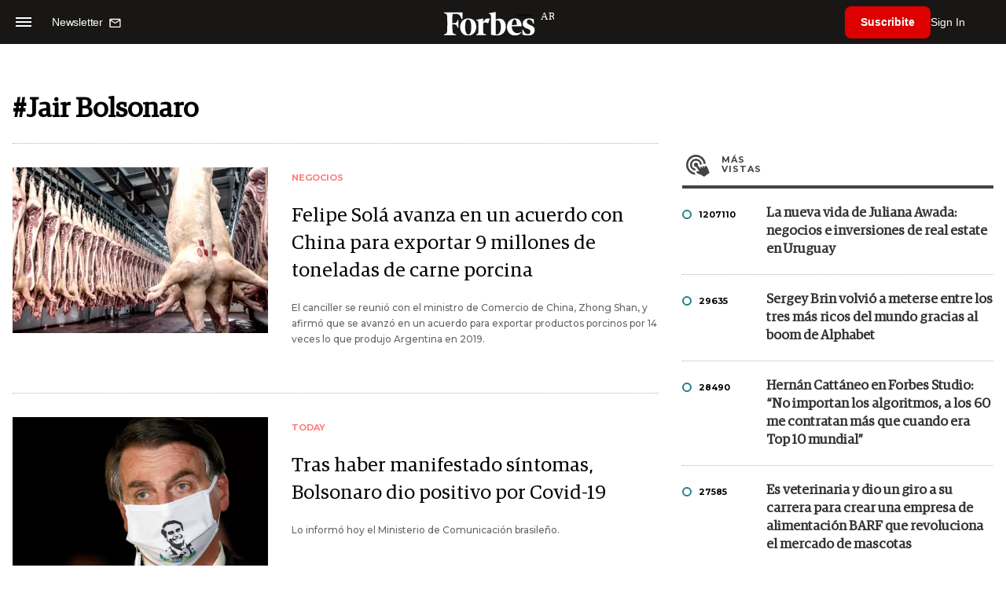

--- FILE ---
content_type: text/html; charset=UTF-8
request_url: https://www.forbesargentina.com/tags/jair-bolsonaro-t52?p=2
body_size: 11264
content:
<!DOCTYPE html>
<html lang="es">
<head>
	<title>Jair Bolsonaro - Forbes Argentina</title>
    <meta charset="UTF-8">
	<meta name="keywords" content="" />
	<meta name="description" content="Tag Jair Bolsonaro " />
            <meta name="theme-color" content="#000000">
    <meta name="msapplication-navbutton-color" content="#000000">
    <meta name="apple-mobile-web-app-status-bar-style" content="#000000"> 
          	  
	<meta name="author" content="Amura CMS">
    <meta name="generator" content="AmuraCMS powered by Amura" />
    <meta name="viewport" content="width=device-width, initial-scale=1">
    <link rel="dns-prefetch" href="//code.jquery.com" />
    <link rel="dns-prefetch" href="//fonts.googleapis.com" />
    <link rel="dns-prefetch" href="//cdnjs.cloudflare.com" />
    <link rel="preconnect" href="https://fonts.googleapis.com">
    <link rel="preconnect" href="https://fonts.gstatic.com" crossorigin>
        <link rel="dns-prefetch" href="//statics.forbesargentina.com/"/>
    <link rel="preconnect" href="https://statics.forbesargentina.com/"/>    
    <link rel="preload" as="style" href="https://fonts.googleapis.com/css?family=Montserrat:400,500,600,700&display=swap" onload="this.rel='stylesheet'" />
    <link rel="shortcut icon" href="https://statics.forbesargentina.com/forbes/img/global/favicon.ico?v1"/>
    <link rel="preload" as="font" href="https://statics.forbesargentina.com/forbes/webfonts/fa-solid-900.woff2" type="font/woff2" crossorigin="anonymous">
    <link rel="preload" as="font" href="https://statics.forbesargentina.com/forbes/webfonts/fa-brands-400.woff2" type="font/woff2" crossorigin="anonymous">
    <link rel="preload" as="font" href="https://statics.forbesargentina.com/forbes/webfonts/weater/weathericons-regular-webfont.woff2" type="font/woff2" crossorigin="anonymous">
    <link rel="preload" as="font" href="https://statics.forbesargentina.com/forbes/fonts/GuardianEgyp-Regular.woff2" type="font/woff2" crossorigin="anonymous">
    <link rel="preload" as="font" href="https://statics.forbesargentina.com/forbes/fonts/GuardianEgyp-Bold.woff2" type="font/woff2" crossorigin="anonymous">
    <link rel="preload" as="font" href="https://statics.forbesargentina.com/forbes/fonts/GuardianEgyp-Light.woff2" type="font/woff2" crossorigin="anonymous">
    
    <link rel="apple-touch-icon" sizes="57x57" href="https://statics.forbesargentina.com/forbes/img/global/app/forbes-app-icon_57x57.png">
    <link rel="apple-touch-icon" sizes="72x72" href="https://statics.forbesargentina.com/forbes/img/global/app/forbes-app-icon_72x72.png">
    <link rel="apple-touch-icon" sizes="114x114" href="https://statics.forbesargentina.com/forbes/img/global/app/forbes-app-icon_114x114.png">
    <link rel="apple-touch-icon" sizes="144x144" href="https://statics.forbesargentina.com/forbes/img/global/app/forbes-app-icon_144x144.png">
      
     
	
	<link type="text/css" rel="stylesheet" href="https://cdnjs.cloudflare.com/ajax/libs/font-awesome/6.4.2/css/all.min.css" />
<link type="text/css" rel="stylesheet" href="https://cdnjs.cloudflare.com/ajax/libs/Swiper/11.0.5/swiper-bundle.css" />
<link type="text/css" rel="stylesheet" href="https://statics.forbesargentina.com/forbes/css/forbes.css?v=1765646897" />
 
	<!-- JAVASCRIPT -->
	<!--[if lt IE 9]>
	    <script src="http://html5shim.googlecode.com/svn/trunk/html5.js"></script>
	<![endif]-->
        	        <script data-ad-client="ca-pub-9703931677337609" async src="https://pagead2.googlesyndication.com/pagead/js/adsbygoogle.js"></script>

		<!-- ANALYTICS -->
        <script async src="https://www.googletagmanager.com/gtag/js?id=UA-144374987-1"></script>
        <script>
          window.dataLayer = window.dataLayer || [];
          function gtag(){dataLayer.push(arguments);}
          gtag('js', new Date());

          gtag('config', 'UA-144374987-1');
        </script>

        <!-- Global site tag (gtag.js) - Google Analytics -->
        <script async src="https://www.googletagmanager.com/gtag/js?id=G-14JVX87HJ4"></script>
        <script>
          window.dataLayer = window.dataLayer || [];
          function gtag(){dataLayer.push(arguments);}
            gtag('js', new Date());
            gtag('config', 'G-14JVX87HJ4');
            gtag('event', 'page_view', {
                                amr_type: 'tag',
                amr_origin: 'html'                     
            });            
        </script>

        <!-- Global site tag (gtag.js) - Google Ads: 10905248763 -->
        <script async src="https://www.googletagmanager.com/gtag/js?id=AW-10905248763"></script>
        <script>
          window.dataLayer = window.dataLayer || [];
          function gtag(){dataLayer.push(arguments);}
          gtag('js', new Date());

          gtag('config', 'AW-10905248763');
        </script>

         
            <!-- Global site tag (gtag.js) - Google Analytics -->
            <script async src="https://www.googletagmanager.com/gtag/js?id=G-W1G2LN1KF3"></script>
            <script>
              window.dataLayer = window.dataLayer || [];
              function gtag(){dataLayer.push(arguments);}
              gtag('js', new Date());

              gtag('config', 'G-W1G2LN1KF3');
            </script>

            <!-- Facebook Pixel Code -->
            <script>
            !function(f,b,e,v,n,t,s)
            {if(f.fbq)return;n=f.fbq=function(){n.callMethod?
            n.callMethod.apply(n,arguments):n.queue.push(arguments)};
            if(!f._fbq)f._fbq=n;n.push=n;n.loaded=!0;n.version='2.0';
            n.queue=[];t=b.createElement(e);t.async=!0;
            t.src=v;s=b.getElementsByTagName(e)[0];
            s.parentNode.insertBefore(t,s)}(window, document,'script',
            'https://connect.facebook.net/en_US/fbevents.js');
            fbq('init', '565765784789096');
            fbq('track', 'PageView');
            </script>
            <noscript>
                <img height="1" width="1" style="display:none" src="https://www.facebook.com/tr?id=565765784789096&ev=PageView&noscript=1"/>
            </noscript>
            <!-- End Facebook Pixel Code -->
        
        <script type="text/javascript">
            (function(c,l,a,r,i,t,y){
                c[a]=c[a]||function(){(c[a].q=c[a].q||[]).push(arguments)};
                t=l.createElement(r);t.async=1;t.src="https://www.clarity.ms/tag/"+i;
                y=l.getElementsByTagName(r)[0];y.parentNode.insertBefore(t,y);
            })(window, document, "clarity", "script", "7agrnhzyxy");
        </script>

        <script defer src="https://cdn.unblockia.com/h.js"></script>

	                                                                 
                                                                            </head>

<body> 
    <main id="forbes" class="tags" data-root=https://www.forbesargentina.com/>
   <header class="am-top">
	<div class="tp">
                     <div class="first">
                <div class="hamb">
                    <div class="hamburger-inner">
                        <div class="bar bar1"></div>
                        <div class="bar bar2"></div>
                        <div class="bar bar3"></div>
                        <div class="bar bar4"></div>
                    </div>
                </div>
                <div class="nl">
                                        <a href="https://www.forbesargentina.com/newsletter">
                        <span class="txt">Newsletter</span>
                        <span class="icon">
                            <svg xmlns="http://www.w3.org/2000/svg" viewBox="0 0 15 15"><path fill-rule="evenodd" clip-rule="evenodd" d="M13.667 2c0-.733-.6-1.333-1.333-1.333H1.667C.934.667.334 1.267.334 2v8c0 .733.6 1.333 1.333 1.333h10.667c.733 0 1.333-.6 1.333-1.333V2zm-1.332 0L7 5.333 1.668 2h10.667zm0 8H1.668V3.333l5.333 3.334 5.334-3.334V10z"></path></svg>
                        </span>
                    </a>
                </div>
            </div>
        		<a href="https://www.forbesargentina.com/" class="logo" title="Forbes Argentina"><img src="https://statics.forbesargentina.com/forbes/img/global/forbes.svg" alt="Forbes Argentina" width="140" height="34"></a>
		<div class="access">
                            <div class="tools-user">
                    <a href="https://www.forbesargentina.com/suscribe" class="btn-susc" title="Suscribirse">Suscribite</a>
                    <a href="#" class="signin" id="signin" aria-label="login" onclick="LoginModal.open()">Sign In</a>	
                    <div class="user-panel" id="user-panel">
                        <span class="avatar" role="button" aria-label="User menu" data-test="Avatar">
                            <svg xmlns="http://www.w3.org/2000/svg" viewBox="0 0 20 20">
                                <circle fill-rule="evenodd" clip-rule="evenodd" cx="10" cy="10" r="8"></circle>
                                <path fill-rule="evenodd" clip-rule="evenodd" fill="#FFF" d="M10.4 15h-.3c-1.8 0-3.7-.1-3.7-1.1 0-2 1.6-3.6 3.6-3.6s3.6 1.6 3.6 3.6c0 .9-1.5 1-3.2 1.1zM10 5c1.3 0 2.3 1 2.3 2.3s-1 2.3-2.3 2.3-2.3-1-2.3-2.3S8.7 5 10 5z"></path>
                            </svg>
                        </span>
                        <div class="user-list">
                            <ul class="list">
                                <div class="title">
                                    <div><span>¡Hola!</span></div>
                                </div>
                                                                <a href="https://www.forbesargentina.com/profile" rel="noreferrer" target="_blank">Cuenta</a>
                                <button type="button" class="signout" id="logout">Cerrar sesión</button>
                            </ul>
                        </div>
                    </div>
                </div>
            			
		</div>	
	</div>
</header>
<div class="menu-am-desp">
    <div class="nav-content-am">
        <nav class="menu">
            <ul>
                                                            <li>
                                                            <a href="https://www.forbesargentina.com/especial/innovacion" title="Innovación"  >Innovación</a>
                                                                                
                                <span class="opensub"><i class="fa fa-chevron-right"></i></span>
                                <div class="submenu">
                                    <span class="bt-back"><span class="backsub"><i class="fa fa-chevron-left"></i></span>Innovación</span>
                                                                            <a href="https://www.forbesargentina.com/especial/innovacion" class="all-sub" title="Innovación"  >Ver todo Innovación</a>
                                                                        <ul>					
                                                                                    <li><a href="https://www.forbesargentina.com/innovacion/ia-big-data" title="AI &amp; Big Data"  >AI &amp; Big Data</a></li>
                                                                                    <li><a href="https://www.forbesargentina.com/innovacion/tecnologia" title="Tecnología"  >Tecnología</a></li>
                                                                                    <li><a href="https://www.forbesargentina.com/innovacion/ciberseguridad" title="Ciberseguridad"  >Ciberseguridad</a></li>
                                                                                    <li><a href="https://www.forbesargentina.com/innovacion/cio-network" title="CIO Network"  >CIO Network</a></li>
                                                                                    <li><a href="https://www.forbesargentina.com/innovacion/games" title="Games"  >Games</a></li>
                                                                                    <li><a href="https://www.forbesargentina.com/innovacion/healthcare" title="Healthcare"  >Healthcare</a></li>
                                                                                    <li><a href="https://www.forbesargentina.com/innovacion/ibm-ia-en-accion" title="IBM IA en acción by Forbes"  >IBM IA en acción by Forbes</a></li>
                                                                            </ul>
                                </div>
                                                    </li>
                                                                                <li>
                                                            <a href="https://www.forbesargentina.com/especial/liderazgo" title="Liderazgo"  >Liderazgo</a>
                                                                                
                                <span class="opensub"><i class="fa fa-chevron-right"></i></span>
                                <div class="submenu">
                                    <span class="bt-back"><span class="backsub"><i class="fa fa-chevron-left"></i></span>Liderazgo</span>
                                                                            <a href="https://www.forbesargentina.com/especial/liderazgo" class="all-sub" title="Liderazgo"  >Ver todo Liderazgo</a>
                                                                        <ul>					
                                                                                    <li><a href="https://www.forbesargentina.com/liderazgo/ceo-network" title="CEO Network"  >CEO Network</a></li>
                                                                                    <li><a href="https://www.forbesargentina.com/liderazgo/cfo-network" title="CFO Network"  >CFO Network</a></li>
                                                                                    <li><a href="https://www.forbesargentina.com/liderazgo/mujeres-power" title="Mujeres Power"  >Mujeres Power</a></li>
                                                                                    <li><a href="https://www.forbesargentina.com/liderazgo/chro-network" title="CHRO Network"  >CHRO Network</a></li>
                                                                                    <li><a href="https://www.forbesargentina.com/liderazgo/cmo-network" title="CMO Network"  >CMO Network</a></li>
                                                                                    <li><a href="https://www.forbesargentina.com/liderazgo/sostenibilidad" title="Sostenibilidad"  >Sostenibilidad</a></li>
                                                                                    <li><a href="https://www.forbesargentina.com/liderazgo/management" title="Management"  >Management</a></li>
                                                                            </ul>
                                </div>
                                                    </li>
                                                                                <li>
                                                            <a href="https://www.forbesargentina.com/especial/money" title="Money"  >Money</a>
                                                                                
                                <span class="opensub"><i class="fa fa-chevron-right"></i></span>
                                <div class="submenu">
                                    <span class="bt-back"><span class="backsub"><i class="fa fa-chevron-left"></i></span>Money</span>
                                                                            <a href="https://www.forbesargentina.com/especial/money" class="all-sub" title="Money"  >Ver todo Money</a>
                                                                        <ul>					
                                                                                    <li><a href="https://www.forbesargentina.com/money/banca-seguros" title="Banca y Seguros"  >Banca y Seguros</a></li>
                                                                                    <li><a href="https://www.forbesargentina.com/money/fintech" title="Fintech"  >Fintech</a></li>
                                                                                    <li><a href="https://www.forbesargentina.com/money/crypto" title="Crypto"  >Crypto</a></li>
                                                                                    <li><a href="https://www.forbesargentina.com/money/finanzas" title="Finanzas"  >Finanzas</a></li>
                                                                                    <li><a href="https://www.forbesargentina.com/money/wealth-management-tax" title="Wealth Management &amp; Tax"  >Wealth Management &amp; Tax</a></li>
                                                                            </ul>
                                </div>
                                                    </li>
                                                                                <li>
                                                            <a href="https://www.forbesargentina.com/especial/negocios" title="Negocios"  >Negocios</a>
                                                                                
                                <span class="opensub"><i class="fa fa-chevron-right"></i></span>
                                <div class="submenu">
                                    <span class="bt-back"><span class="backsub"><i class="fa fa-chevron-left"></i></span>Negocios</span>
                                                                            <a href="https://www.forbesargentina.com/especial/negocios" class="all-sub" title="Negocios"  >Ver todo Negocios</a>
                                                                        <ul>					
                                                                                    <li><a href="https://www.forbesargentina.com/negocios/energia" title="Energía"  >Energía</a></li>
                                                                                    <li><a href="https://www.forbesargentina.com/negocios/agro" title="Agro"  >Agro</a></li>
                                                                                    <li><a href="https://www.forbesargentina.com/negocios/industria" title="Industria"  >Industria</a></li>
                                                                                    <li><a href="https://www.forbesargentina.com/negocios/real-estate" title="Real Estate"  >Real Estate</a></li>
                                                                                    <li><a href="https://www.forbesargentina.com/negocios/emprendedores-u30" title="Emprendedores &amp; U30"  >Emprendedores &amp; U30</a></li>
                                                                                    <li><a href="https://www.forbesargentina.com/negocios/pymes-small-giants" title="Pymes &amp; Small Giants"  >Pymes &amp; Small Giants</a></li>
                                                                            </ul>
                                </div>
                                                    </li>
                                                                                <li>
                                                            <a href="https://www.forbesargentina.com/especial/lifestyle" title="Lifestyle"  >Lifestyle</a>
                                                                                
                                <span class="opensub"><i class="fa fa-chevron-right"></i></span>
                                <div class="submenu">
                                    <span class="bt-back"><span class="backsub"><i class="fa fa-chevron-left"></i></span>Lifestyle</span>
                                                                            <a href="https://www.forbesargentina.com/especial/lifestyle" class="all-sub" title="Lifestyle"  >Ver todo Lifestyle</a>
                                                                        <ul>					
                                                                                    <li><a href="https://www.forbesargentina.com/lifestyle/autos" title="Autos"  >Autos</a></li>
                                                                                    <li><a href="https://www.forbesargentina.com/lifestyle/travel" title="Travel"  >Travel</a></li>
                                                                                    <li><a href="https://www.forbesargentina.com/lifestyle/lujo" title="Lujo"  >Lujo</a></li>
                                                                                    <li><a href="https://www.forbesargentina.com/lifestyle/art-entertainment" title="Art &amp; Entertainment"  >Art &amp; Entertainment</a></li>
                                                                                    <li><a href="https://www.forbesargentina.com/lifestyle/food-drink" title="Food &amp; Drink"  >Food &amp; Drink</a></li>
                                                                                    <li><a href="https://www.forbesargentina.com/lifestyle/moda" title="Moda"  >Moda</a></li>
                                                                                    <li><a href="https://www.forbesargentina.com/lifestyle/barco-avion" title="Barco y Avión"  >Barco y Avión</a></li>
                                                                            </ul>
                                </div>
                                                    </li>
                                                                                <li>
                                                            <a href="https://www.forbesargentina.com/especial/rankings" title="Rankings"  >Rankings</a>
                                                                                </li>
                                                                                <li>
                                                            <a href="https://www.forbesargentina.com/especial/videos" title="Videos"  >Videos</a>
                                                                                </li>
                                                                                <li>
                                                            <a href="https://www.forbessummit.com.ar" title="Forbes Summit" target="_blank" rel="noopener">Forbes Summit</a>
                                                                                </li>
                                                                                <li>
                                                            <a href="https://www.forbesargentina.com/especial/today" title="Today"  >Today</a>
                                                                                </li>
                                     
                <li class="search-mobile">
                    <div class="box">
                        <form id="search" method="get" action="https://www.forbesargentina.com/search">
                            <input type="text" name="q" class="txt" placeholder="Buscar...">
                            <button type="submit" aria-label="search"><i class="fas fa-search"></i></button>
                        </form>
                    </div>
                </li>            
                <li class="redes">
                                            <a href="https://www.facebook.com/ForbesArgentina/" target="_blank" rel="noopener" aria-label="Facebook"><i class="fab fa-facebook-square"></i></a>
                     
                                            <a href="https://twitter.com/forbesargentina" target="_blank" rel="noopener" aria-label="Twitter"><i class="fa-brands fa-x-twitter"></i></a>
                                        
                                            <a href="https://www.instagram.com/forbesargentina/" target="_blank" rel="noopener" aria-label="Instagram"><i class="fab fa-instagram"></i></a>
                     
                                            <a href="https://www.youtube.com/channel/UC7-bB8X0-0vntXO1K3ZgNfg" target="_blank" rel="noopener" aria-label="Youtube"><i class="fab fa-youtube"></i></a>
                                         
                                            <a href="https://ar.linkedin.com/company/forbes-argentina" target="_blank" rel="noopener" aria-label="Linkedin"><i class="fab fa-linkedin"></i></a>
                     
                     
                                     
                </li>            
            </ul>
            <ol class="secundario">
                                                            <li><a href="https://www.forbesargentina.com/mediakit" title="MediaKit" >MediaKit</a></li>
                                                                                <li><a href="https://www.forbesargentina.com/newsletter" title="Newsletter" >Newsletter</a></li>
                                                                                <li><a href="https://www.forbesargentina.com/contacto" title="Contacto" >Contacto</a></li>
                                                                                <li><a href="https://www.forbesargentina.com/valores" title="Valores y estándares editoriales" >Valores y estándares editoriales</a></li>
                                                                                                                    <li><a href="https://www.forbesargentina.com/terminos-condiciones" title="Términos y condiciones" >Términos y condiciones</a></li>
                                                                                <li><a href="https://www.forbesargentina.com/politica-privacidad" title="Legales" >Legales</a></li>
                                                </ol>
        </nav>
        <p>&copy; 2026. Forbes Argentina. <br> Todos los derechos reservados.</p>
    </div>
</div>            

<div class="search-area">
	<div class="log"><img src="https://statics.forbesargentina.com/forbes/img/global/forbes.svg" alt="Forbes Argentina"></div>
	<div class="box">
        <form id="search" method="get" action="https://www.forbesargentina.com/search">
            <input type="text" name="q" class="txt" placeholder="Buscar...">
            <button type="submit" aria-label="search"><i class="fas fa-arrow-right"></i></button>
        </form>
	</div>
	<a href="#" class="close-search"><i class="far fa-times-circle"></i></a>
</div>
    <div class="contoy">
    
<div class="wrapper">
    <div class="terms">
        <h1>#Jair Bolsonaro</h1>		
        <div class="row">
            <div class="col-md-8" id="content-news">
                <section class="mod-list-categ">
                                                     
<section class="destacado-large">
  <div class="row">
        <div class="col-md-5">
      <figure>
        <a href="https://www.forbesargentina.com/negocios/felipe-sola-avanza-acuerdo-china-exportar-9-millones-toneladas-carne-porcina-n3337" title="Felipe Solá avanza en un acuerdo con China para exportar 9 millones de toneladas de carne porcina" class="wlz">
          <img data-src="https://statics.forbesargentina.com/2020/07/crop/5f04c654182d4__600x390.webp" alt="Felipe Solá avanza en un acuerdo con China para exportar 9 millones de toneladas de carne porcina" />
        </a>
      </figure>
    </div>
    <div class="col-md-7">
      <article>
        <span class="tag">Negocios</span>
        <h2 class="tit">
          <a href="https://www.forbesargentina.com/negocios/felipe-sola-avanza-acuerdo-china-exportar-9-millones-toneladas-carne-porcina-n3337" title="Felipe Solá avanza en un acuerdo con China para exportar 9 millones de toneladas de carne porcina">Felipe Solá avanza en un acuerdo con China para exportar 9 millones de toneladas de carne porcina</a>
        </h2>
        <p class="autor">El canciller se reunió con el ministro de Comercio de China, Zhong Shan, y afirmó que se avanzó en un acuerdo para exportar productos porcinos por 14 veces lo que produjo Argentina en 2019.</p>
      </article>
    </div>
      </div>
</section>
         
<section class="destacado-large">
  <div class="row">
        <div class="col-md-5">
      <figure>
        <a href="https://www.forbesargentina.com/today/tras-haber-manifestado-sintomas-bolsonaro-dio-positivo-covid-19-n3335" title="Tras haber manifestado síntomas, Bolsonaro dio positivo por Covid-19" class="wlz">
          <img data-src="https://statics.forbesargentina.com/2020/06/crop/5ed813f14a2a9__600x390.webp" alt="Tras haber manifestado síntomas, Bolsonaro dio positivo por Covid-19" />
        </a>
      </figure>
    </div>
    <div class="col-md-7">
      <article>
        <span class="tag">Today</span>
        <h2 class="tit">
          <a href="https://www.forbesargentina.com/today/tras-haber-manifestado-sintomas-bolsonaro-dio-positivo-covid-19-n3335" title="Tras haber manifestado síntomas, Bolsonaro dio positivo por Covid-19">Tras haber manifestado síntomas, Bolsonaro dio positivo por Covid-19</a>
        </h2>
        <p class="autor">Lo informó hoy el Ministerio de Comunicación brasileño.</p>
      </article>
    </div>
      </div>
</section>
         
<section class="destacado-large">
  <div class="row">
        <div class="col-md-5">
      <figure>
        <a href="https://www.forbesargentina.com/today/brasil-mas-50000-muertos-coronavirus-n3180" title="Brasil: más de 50.000 muertos por Coronavirus" class="wlz">
          <img data-src="https://statics.forbesargentina.com/2020/06/crop/5ef0c8ee27963__600x390.webp" alt="Brasil: más de 50.000 muertos por Coronavirus" />
        </a>
      </figure>
    </div>
    <div class="col-md-7">
      <article>
        <span class="tag">Today</span>
        <h2 class="tit">
          <a href="https://www.forbesargentina.com/today/brasil-mas-50000-muertos-coronavirus-n3180" title="Brasil: más de 50.000 muertos por Coronavirus">Brasil: más de 50.000 muertos por Coronavirus</a>
        </h2>
        <p class="autor">Ayer registró 632 nuevos fallecidos diarios y alcanzó los 50.608, a poco más de tres meses de la primera muerte en el país.</p>
      </article>
    </div>
      </div>
</section>
         
<section class="destacado-large">
  <div class="row">
        <div class="col-md-5">
      <figure>
        <a href="https://www.forbesargentina.com/today/bolsonaro-intimado-corte-brasil-n3078" title="Bolsonaro, intimado por la corte de Brasil" class="wlz">
          <img data-src="https://statics.forbesargentina.com/2020/06/crop/5edfe96fc794c__600x390.webp" alt="Bolsonaro, intimado por la corte de Brasil" />
        </a>
      </figure>
    </div>
    <div class="col-md-7">
      <article>
        <span class="tag">Today</span>
        <h2 class="tit">
          <a href="https://www.forbesargentina.com/today/bolsonaro-intimado-corte-brasil-n3078" title="Bolsonaro, intimado por la corte de Brasil">Bolsonaro, intimado por la corte de Brasil</a>
        </h2>
        <p class="autor">La máxima instancia judicial ordena al gobierno brasilero a volver a comunicar los datos del avance del coronavirus como lo hacía antes.</p>
      </article>
    </div>
      </div>
</section>
         
<section class="destacado-large">
  <div class="row">
        <div class="col-md-5">
      <figure>
        <a href="https://www.forbesargentina.com/today/la-cosecha-record-brasil-supera-110000-toneladas-proyecciones-argentina-n3073" title="La cosecha récord de Brasil supera en 110.000 toneladas a las proyecciones de Argentina" class="wlz">
          <img data-src="https://statics.forbesargentina.com/2020/06/crop/5edfdf52b4c16__600x390.webp" alt="La cosecha récord de Brasil supera en 110.000 toneladas a las proyecciones de Argentina" />
        </a>
      </figure>
    </div>
    <div class="col-md-7">
      <article>
        <span class="tag">Today</span>
        <h2 class="tit">
          <a href="https://www.forbesargentina.com/today/la-cosecha-record-brasil-supera-110000-toneladas-proyecciones-argentina-n3073" title="La cosecha récord de Brasil supera en 110.000 toneladas a las proyecciones de Argentina">La cosecha récord de Brasil supera en 110.000 toneladas a las proyecciones de Argentina</a>
        </h2>
        <p class="autor">El país conducido por Jair Bolsonaro alcanzará las 245,9 millones de toneladas, 1,8% más respecto de 2019.</p>
      </article>
    </div>
      </div>
</section>
         
<section class="destacado-large">
  <div class="row">
        <div class="col-md-5">
      <figure>
        <a href="https://www.forbesargentina.com/today/bolsonaro-mostro-preocupado-protestas-piden-su-renuncia-n3063" title="Bolsonaro se mostró preocupado por las protestas que piden su renuncia" class="wlz">
          <img data-src="https://statics.forbesargentina.com/2020/06/crop/5edeaf5ce9c10__600x390.webp" alt="Bolsonaro se mostró preocupado por las protestas que piden su renuncia" />
        </a>
      </figure>
    </div>
    <div class="col-md-7">
      <article>
        <span class="tag">Today</span>
        <h2 class="tit">
          <a href="https://www.forbesargentina.com/today/bolsonaro-mostro-preocupado-protestas-piden-su-renuncia-n3063" title="Bolsonaro se mostró preocupado por las protestas que piden su renuncia">Bolsonaro se mostró preocupado por las protestas que piden su renuncia</a>
        </h2>
        <p class="autor">De todos modos, afirmó que ganará la &quot;guerra&quot; y que el país no girará a la izquierda.</p>
      </article>
    </div>
      </div>
</section>
         
<section class="destacado-large">
  <div class="row">
        <div class="col-md-5">
      <figure>
        <a href="https://www.forbesargentina.com/today/bolsonaro-tambien-quiere-irse-organizacion-mundial-salud-n3053" title="Bolsonaro también quiere irse de la Organización Mundial de la Salud" class="wlz">
          <img data-src="https://statics.forbesargentina.com/2020/06/crop/5ede5de88c2f0__600x390.webp" alt="Bolsonaro también quiere irse de la Organización Mundial de la Salud" />
        </a>
      </figure>
    </div>
    <div class="col-md-7">
      <article>
        <span class="tag">Today</span>
        <h2 class="tit">
          <a href="https://www.forbesargentina.com/today/bolsonaro-tambien-quiere-irse-organizacion-mundial-salud-n3053" title="Bolsonaro también quiere irse de la Organización Mundial de la Salud">Bolsonaro también quiere irse de la Organización Mundial de la Salud</a>
        </h2>
        <p class="autor">El presidente de Brasil aseguró que lo evalúan como una posibilidad si la organización no trabaja &quot;sin ideología&quot;.</p>
      </article>
    </div>
      </div>
</section>
  
                                    </section> 
            </div>            
            <div class="col-lg-4">
                    
	   
    	        	   <div class="tabbedPanels">  
        <ul class="tabs">
          <li class="only"><a href="#" class="mas active" data-ref="vistas">Más <span>vistas</span></a></li>
            
        </ul>
        <div class="panelContainer">
            <div class="vistas panel">
                                    <div class="box">
                        <div class="row">
                            <div class="col-3">
                                <span class="circ verde"></span>
                                <p>1207110</p>
                            </div>
                            <div class="col-9">
                                <h3 class="tit"><a href="https://www.forbesargentina.com/negocios/la-nueva-vida-juliana-awada-negocios-e-inversiones-real-estate-uruguay-n84713" title="La nueva vida de Juliana Awada: negocios e inversiones de real estate en Uruguay">La nueva vida de Juliana Awada: negocios e inversiones de real estate en Uruguay</a></h1>
                            </div>
                        </div>
                    </div>
                                    <div class="box">
                        <div class="row">
                            <div class="col-3">
                                <span class="circ verde"></span>
                                <p>29635</p>
                            </div>
                            <div class="col-9">
                                <h3 class="tit"><a href="https://www.forbesargentina.com/millonarios/sergey-brin-volvio-meterse-tres-mas-ricos-mundo-gracias-boom-alphabet-n84766" title="Sergey Brin volvió a meterse entre los tres más ricos del mundo gracias al boom de Alphabet">Sergey Brin volvió a meterse entre los tres más ricos del mundo gracias al boom de Alphabet</a></h1>
                            </div>
                        </div>
                    </div>
                                    <div class="box">
                        <div class="row">
                            <div class="col-3">
                                <span class="circ verde"></span>
                                <p>28490</p>
                            </div>
                            <div class="col-9">
                                <h3 class="tit"><a href="https://www.forbesargentina.com/negocios/hernan-cattaneo-forbes-studio-no-importan-algoritmos-60-me-contratan-mas-cuando-era-top-10-mundial-n84900" title="Hernán Cattáneo en Forbes Studio: “No importan los algoritmos, a los 60 me contratan más  que cuando era Top 10 mundial”">Hernán Cattáneo en Forbes Studio: “No importan los algoritmos, a los 60 me contratan más  que cuando era Top 10 mundial”</a></h1>
                            </div>
                        </div>
                    </div>
                                    <div class="box">
                        <div class="row">
                            <div class="col-3">
                                <span class="circ verde"></span>
                                <p>27585</p>
                            </div>
                            <div class="col-9">
                                <h3 class="tit"><a href="https://www.forbesargentina.com/negocios/es-veterinaria-dio-giro-su-carrera-crear-una-empresa-alimentacion-barf-revoluciona-mercado-mascotas-n84829" title="Es veterinaria y dio un giro a su carrera para crear una empresa de alimentación BARF que revoluciona el mercado de mascotas">Es veterinaria y dio un giro a su carrera para crear una empresa de alimentación BARF que revoluciona el mercado de mascotas</a></h1>
                            </div>
                        </div>
                    </div>
                                    <div class="box">
                        <div class="row">
                            <div class="col-3">
                                <span class="circ verde"></span>
                                <p>16950</p>
                            </div>
                            <div class="col-9">
                                <h3 class="tit"><a href="https://www.forbesargentina.com/negocios/se-conocieron-universidad-crearon-una-healthtech-tiene-500-clientes-factura-us-1-millon-n84722" title="Se conocieron en la universidad, crearon una healthtech que tiene 500 clientes y  factura US$ 1 millón">Se conocieron en la universidad, crearon una healthtech que tiene 500 clientes y  factura US$ 1 millón</a></h1>
                            </div>
                        </div>
                    </div>
                            </div> 
                    </div> 
    </div>
  
          
	           
               </div>
        </div>
    </div>
</div>
   
   
    </div>
        <footer>
	<div class="wrapper">
        
        <div class="footer__nav">
                                                                        <a href="https://www.forbesargentina.com/especial/innovacion" title="Innovación"   class="footer__nav-item">Innovación</a>
                                                                                                            <a href="https://www.forbesargentina.com/especial/liderazgo" title="Liderazgo"   class="footer__nav-item">Liderazgo</a>
                                                                                                            <a href="https://www.forbesargentina.com/especial/money" title="Money"   class="footer__nav-item">Money</a>
                                                                                                            <a href="https://www.forbesargentina.com/especial/negocios" title="Negocios"   class="footer__nav-item">Negocios</a>
                                                                                                            <a href="https://www.forbesargentina.com/especial/lifestyle" title="Lifestyle"   class="footer__nav-item">Lifestyle</a>
                                                                                                            <a href="https://www.forbesargentina.com/especial/rankings" title="Rankings"   class="footer__nav-item">Rankings</a>
                                                                                                            <a href="https://www.forbesargentina.com/especial/videos" title="Videos"   class="footer__nav-item">Videos</a>
                                                                                                            <a href="https://www.forbessummit.com.ar" title="Forbes Summit" target="_blank" rel="noopener" class="footer__nav-item">Forbes Summit</a>
                                                                                                            <a href="https://www.forbesargentina.com/especial/today" title="Today"   class="footer__nav-item">Today</a>
                                                        </div>
        
        <div class="footer__content">
            <div class="footer__column">
                <div class="footer__column-header">
                    <a href="https://www.forbesargentina.com/" class="logo">
                        <img src="https://statics.forbesargentina.com/forbes/img/global/forbes-black.svg" alt="Forbes Argentina" width="133" height="34">
                    </a>
                </div>
                <div>
                    <div class="footer__column__title">Contactos</div>
                    <div class="footer__column__sub">Comercial: <a href="/cdn-cgi/l/email-protection#05757067696c666c61646145636a77676076647762606b716c6b642b666a68"><span class="__cf_email__" data-cfemail="661613040a0f050f020702260009140403150714010308120f08074805090b">[email&#160;protected]</span></a></div>
                    <div class="footer__column__sub">Editorial: <a href="/cdn-cgi/l/email-protection#a9c0c7cfc6e9cfc6dbcbccdac8dbceccc7ddc0c7c887cac6c4"><span class="__cf_email__" data-cfemail="4b22252d240b2d2439292e382a392c2e253f22252a65282426">[email&#160;protected]</span></a></div>
                    <div class="footer__column__sub">Summit: <a href="/cdn-cgi/l/email-protection#3f4c4a5252564b59504d5d5a4c7f59504d5d5a4c5e4d585a514b56515e115c5052" target="_blank"><span class="__cf_email__" data-cfemail="a2d1d7cfcfcbd6c4cdd0c0c7d1e2c4cdd0c0c7d1c3d0c5c7ccd6cbccc38cc1cdcf">[email&#160;protected]</span></a></div>
                    <div class="footer__column__sub">Suscripciones: <a href="/cdn-cgi/l/email-protection#81f2f4f2e2f3e8f1e2e8eeefe4f2c1e7eef3e3e4f2afe0f3" target="_blank"><span class="__cf_email__" data-cfemail="1764626474657e67747e7879726457717865757264397665">[email&#160;protected]</span></a></div>
                    <div class="footer__column__sub"><span>Forbes Argentina es publicada por HT Media SA.</span></div>                
                </div>
            </div>
                            <div class="footer__column--right">
                    <div class="footer__magazine-promo">
                                                                                    <a class="footer__magazine-image" href="Forbes Argentina" title="Forbes Argentina diciembre 2025" target="_blank" rel="noopener">
                                    <progressive-image src="https://statics.forbesargentina.com/2025/12/crop/6952d7666c8df__350x472.webp" alt="Forbes Argentina diciembre 2025" class="show-img" enhanced="">
                                        <img src="https://statics.forbesargentina.com/2025/12/crop/6952d7666c8df__350x472.webp" alt="Forbes Argentina diciembre 2025" loading="lazy">
                                    </progressive-image>
                                </a>
                                                                                                                <a class="footer__magazine-image" href="https://www.forbesargentina.com/suscribe" title="Forbes Argentina edición octubre-noviembre" target="_blank" rel="noopener">
                                    <progressive-image src="https://statics.forbesargentina.com/2025/11/crop/6912143844f50__350x472.webp" alt="Forbes Argentina edición octubre-noviembre" class="show-img" enhanced="">
                                        <img src="https://statics.forbesargentina.com/2025/11/crop/6912143844f50__350x472.webp" alt="Forbes Argentina edición octubre-noviembre" loading="lazy">
                                    </progressive-image>
                                </a>
                                                                                                                <a class="footer__magazine-image" href="https://www.forbesargentina.com/suscribe" title="tapa_forbes_agosto-SEPTIEMBRE_2025" target="_blank" rel="noopener">
                                    <progressive-image src="https://statics.forbesargentina.com/2025/09/crop/68c2ebd982950__350x472.webp" alt="tapa_forbes_agosto-SEPTIEMBRE_2025" class="show-img" enhanced="">
                                        <img src="https://statics.forbesargentina.com/2025/09/crop/68c2ebd982950__350x472.webp" alt="tapa_forbes_agosto-SEPTIEMBRE_2025" loading="lazy">
                                    </progressive-image>
                                </a>
                                                                                                                <a class="footer__magazine-image" href="Forbes Argentina" title="tapa_forbes_Argentina_juni-julio-2025" target="_blank" rel="noopener">
                                    <progressive-image src="https://statics.forbesargentina.com/2025/07/crop/686fd487b9e75__350x472.webp" alt="tapa_forbes_Argentina_juni-julio-2025" class="show-img" enhanced="">
                                        <img src="https://statics.forbesargentina.com/2025/07/crop/686fd487b9e75__350x472.webp" alt="tapa_forbes_Argentina_juni-julio-2025" loading="lazy">
                                    </progressive-image>
                                </a>
                                                                                                                <a class="footer__magazine-image" href="Forbes Argentina" title="f134 tapa bril-mayo" target="_blank" rel="noopener">
                                    <progressive-image src="https://statics.forbesargentina.com/2025/05/crop/681a0a0b962e6__350x472.webp" alt="f134 tapa bril-mayo" class="show-img" enhanced="">
                                        <img src="https://statics.forbesargentina.com/2025/05/crop/681a0a0b962e6__350x472.webp" alt="f134 tapa bril-mayo" loading="lazy">
                                    </progressive-image>
                                </a>
                                                                                                                <a class="footer__magazine-image" href="." title="tapa_forbes_feb_costantini (alta)" target="_blank" rel="noopener">
                                    <progressive-image src="https://statics.forbesargentina.com/2025/03/crop/67e43e1e924d9__350x472.webp" alt="tapa_forbes_feb_costantini (alta)" class="show-img" enhanced="">
                                        <img src="https://statics.forbesargentina.com/2025/03/crop/67e43e1e924d9__350x472.webp" alt="tapa_forbes_feb_costantini (alta)" loading="lazy">
                                    </progressive-image>
                                </a>
                                                                        </div>
                </div>
                    </div>
		<div class="row  mt-4">
			<div class="col-md-9">
				<p class="copy text-left">
                                                                        <a href="https://www.forbesargentina.com/mediakit" title="MediaKit" >MediaKit</a> |
                                            
                                                                        <a href="https://www.forbesargentina.com/newsletter" title="Newsletter" >Newsletter</a> |
                                            
                                                                        <a href="https://www.forbesargentina.com/contacto" title="Contacto" >Contacto</a> |
                                            
                                                                        <a href="https://www.forbesargentina.com/valores" title="Valores y estándares editoriales" >Valores y estándares editoriales</a> |
                                            
                                                                
                                                                        <a href="https://www.forbesargentina.com/terminos-condiciones" title="Términos y condiciones" >Términos y condiciones</a> |
                                            
                                                                        <a href="https://www.forbesargentina.com/politica-privacidad" title="Legales" >Legales</a> |
                                            
                                        
                    <span>&copy; 2026. Forbes Argentina. Todos los derechos reservados.</span>
                </p>
			</div>
			<div class="col-md-3">
				<div class="redes">
                                            <a href="https://www.facebook.com/ForbesArgentina/" target="_blank" rel="noopener" aria-label="Facebook"><i class="fab fa-facebook-square"></i></a>
                     
                                            <a href="https://twitter.com/forbesargentina" target="_blank" rel="noopener" aria-label="Twitter"><i class="fa-brands fa-x-twitter"></i></a>
                                        
                                            <a href="https://www.instagram.com/forbesargentina/" target="_blank" rel="noopener" aria-label="Instagram"><i class="fab fa-instagram"></i></a>
                     
                                            <a href="https://www.youtube.com/channel/UC7-bB8X0-0vntXO1K3ZgNfg" target="_blank" rel="noopener" aria-label="Youtube"><i class="fab fa-youtube"></i></a>
                                         
                                            <a href="https://ar.linkedin.com/company/forbes-argentina" target="_blank" rel="noopener" aria-label="Linkedin"><i class="fab fa-linkedin"></i></a>
                     
                                         
	            </div>
			</div>
		</div>
	
        <div class="powered">
            <a href="https://www.amuracms.com" rel="noopener" target="_blank" title="Power by AmuraCMS"><img src="https://statics.forbesargentina.com/forbes/img/global/amura.svg" alt="AmuraCMS" width="100" height="13"></a>
        </div>
    </div>	
</footer><div class="modal-overlay" id="modalOverlay">
    <div class="content-modal">
        <button class="back-btn" id="backBtn">
            <span aria-hidden="true">&larr;</span> Volver
        </button>

                <div class="step active" id="step1">
            <h2 class="modal-title">Iniciá sesión en Forbes</h2>
            <p class="modal-subtitle">¿No tenés cuenta? El correo electrónico que ingreses se usará para crear una.</p>
            
            <div class="form-group">
                <input type="email" class="form-input" placeholder="Email" id="emailStep1">
            </div>

            <button class="continue-btn" id="continueStep1" disabled>Continuar</button>

            <div class="divider">O continuá con</div>
            <div class="social-buttons">
    <button class="social-btn btnGoogle" id="btnGoogle">
        <svg xmlns="http://www.w3.org/2000/svg" fill="none" viewBox="0 0 22 22">
            <path fill="#EA4335" fill-rule="evenodd" d="M11.035 4.375c2.028 0 3.396.876 4.176 1.608l3.048-2.976C16.387 1.267 13.95.2 11.035.2a10.79 10.79 0 0 0-9.648 5.952l3.492 2.712c.876-2.604 3.3-4.488 6.156-4.488z" clip-rule="evenodd"></path>
            <path fill="#4285F4" fill-rule="evenodd" d="M21.403 11.24c0-.889-.072-1.537-.228-2.209h-10.14v4.008h5.952c-.12.996-.768 2.496-2.208 3.504l3.408 2.64c2.04-1.884 3.216-4.656 3.216-7.944z" clip-rule="evenodd"></path>
            <path fill="#FBBC05" fill-rule="evenodd" d="M4.89 13.134a6.7 6.7 0 0 1-.36-2.136c0-.744.132-1.464.348-2.136L1.386 6.15a10.8 10.8 0 0 0-1.152 4.848c0 1.74.42 3.384 1.152 4.848z" clip-rule="evenodd"></path>
            <path fill="#34A853" fill-rule="evenodd" d="M11.034 21.799c2.916 0 5.364-.96 7.152-2.616l-3.408-2.64c-.912.636-2.136 1.08-3.744 1.08-2.856 0-5.28-1.884-6.144-4.488l-3.492 2.712c1.776 3.528 5.412 5.952 9.636 5.952" clip-rule="evenodd"></path>
        </svg>
    </button>
    <!--
    <button class="social-btn">
        <svg xmlns="http://www.w3.org/2000/svg" viewBox="0 0 50 50">
            <path d="M44.529 34.75c-1.081 2.393-1.598 3.464-2.986 5.579-1.94 2.954-4.678 6.64-8.064 6.665-3.012.025-3.789-1.965-7.876-1.932-4.087.02-4.939 1.969-7.954 1.938-3.386-.031-5.978-3.352-7.92-6.3C4.3 32.429 3.727 22.736 7.082 17.579c2.374-3.657 6.13-5.805 9.657-5.805 3.592 0 5.85 1.974 8.82 1.974 2.882 0 4.637-1.979 8.791-1.979 3.142 0 6.464 1.712 8.838 4.666-7.766 4.255-6.504 15.347 1.341 18.315M31.197 8.468c1.511-1.94 2.657-4.677 2.242-7.468-2.466.168-5.349 1.743-7.034 3.782-1.526 1.857-2.791 4.615-2.298 7.283 2.69.087 5.474-1.517 7.09-3.597"></path>
        </svg>
    </button>
    <button class="social-btn">
        <svg xmlns="http://www.w3.org/2000/svg" viewBox="0 0 24 24">
            <path fill="#1877f2" fill-rule="evenodd" d="M22 12c0-5.5-4.5-10-10-10S2 6.5 2 12c0 5 3.7 9.1 8.4 9.9v-7H7.9V12h2.5V9.8c0-2.5 1.5-3.9 3.8-3.9 1.1 0 2.2.2 2.2.2v2.5h-1.3c-1.2 0-1.6.8-1.6 1.6V12h2.8l-.4 2.9h-2.3v7C18.3 21.1 22 17 22 12" clip-rule="evenodd"></path>
        </svg>
    </button>
    -->
</div>

            <div class="legal-text">
                Al continuar, aceptás los <a href="#">Términos de servicio</a> y la <a href="#">Política de privacidad</a>.
            </div>
        </div>

                <div class="step" id="step2">
            <h2 class="modal-title">Crear una cuenta</h2>
            <p class="modal-subtitle">Accedé a artículos limitados, newsletters gratuitos y más con tu cuenta de Forbes.</p>
            
            <div class="form-group">
                <label class="form-label">Email</label>
                <div class="email-display">
                    <span class="finalEmailDisplay"></span>
                    <button class="edit-btn" id="editBtn">Editar</button>
                </div>
            </div>

            <div class="form-group">
                <label class="form-label">Contraseña</label>
                <div class="password-container">
                    <input type="password" class="form-input" placeholder="Contraseña" id="password">
                    <button class="password-toggle" id="passwordToggle">Mostrar</button>
                </div>
            </div>

            <div class="password-requirements">
                <div class="requirement" id="req-length">
                    <div class="requirement-icon">&#10003;</div>
                    <span>8+ caracteres</span>
                </div>
                <div class="requirement" id="req-number">
                    <div class="requirement-icon">&#10003;</div>
                    <span>Incluye un número</span>
                </div>
                <div class="requirement" id="req-uppercase">
                    <div class="requirement-icon">&#10003;</div>
                    <span>Letra mayúscula</span>
                </div>
                <div class="requirement" id="req-symbol">
                    <div class="requirement-icon">&#10003;</div>
                    <span>Símbolo válido</span>
                </div>
            </div>
                        
            <div class="e_status"></div>
            
            <button class="continue-btn" id="createAccountBtn">Continuar</button>

            <div class="legal-text">
                Forbes está protegido por reCAPTCHA. Se aplican la <a href="#">Política de privacidad</a> y los <a href="#">Términos de servicio</a> de Google.
            </div>
        </div>

                <div class="step" id="step3">
            <h2 class="modal-title">Iniciar sesión</h2>
            <p class="modal-subtitle">Accedé a artículos limitados, newsletters gratuitos y más con tu cuenta de Forbes.</p>
            
            <div class="form-group">
                <label class="form-label">Email</label>
                <div class="email-display">
                    <span class="finalEmailDisplay"></span>
                    <button class="edit-btn" id="editBtn">Editar</button>
                </div>
            </div>

            <div class="form-group">
                <label class="form-label">Contraseña</label>
                <div class="password-container">
                    <input type="password" class="form-input" placeholder="Contraseña" id="password_p3">
                    <button class="password-toggle" id="passwordToggle">Mostrar</button>
                </div>
            </div>
            
            <button type="button" class="forgot" id="forgot">¿Olvidaste tu contraseña?</button>
            
            <div class="elogin_status"></div>

            <button class="continue-btn" id="loginAccountBtn">Continuar</button>

            <div class="divider">O continuá con</div>

            <div class="social-buttons">
    <button class="social-btn btnGoogle" id="btnGoogle">
        <svg xmlns="http://www.w3.org/2000/svg" fill="none" viewBox="0 0 22 22">
            <path fill="#EA4335" fill-rule="evenodd" d="M11.035 4.375c2.028 0 3.396.876 4.176 1.608l3.048-2.976C16.387 1.267 13.95.2 11.035.2a10.79 10.79 0 0 0-9.648 5.952l3.492 2.712c.876-2.604 3.3-4.488 6.156-4.488z" clip-rule="evenodd"></path>
            <path fill="#4285F4" fill-rule="evenodd" d="M21.403 11.24c0-.889-.072-1.537-.228-2.209h-10.14v4.008h5.952c-.12.996-.768 2.496-2.208 3.504l3.408 2.64c2.04-1.884 3.216-4.656 3.216-7.944z" clip-rule="evenodd"></path>
            <path fill="#FBBC05" fill-rule="evenodd" d="M4.89 13.134a6.7 6.7 0 0 1-.36-2.136c0-.744.132-1.464.348-2.136L1.386 6.15a10.8 10.8 0 0 0-1.152 4.848c0 1.74.42 3.384 1.152 4.848z" clip-rule="evenodd"></path>
            <path fill="#34A853" fill-rule="evenodd" d="M11.034 21.799c2.916 0 5.364-.96 7.152-2.616l-3.408-2.64c-.912.636-2.136 1.08-3.744 1.08-2.856 0-5.28-1.884-6.144-4.488l-3.492 2.712c1.776 3.528 5.412 5.952 9.636 5.952" clip-rule="evenodd"></path>
        </svg>
    </button>
    <!--
    <button class="social-btn">
        <svg xmlns="http://www.w3.org/2000/svg" viewBox="0 0 50 50">
            <path d="M44.529 34.75c-1.081 2.393-1.598 3.464-2.986 5.579-1.94 2.954-4.678 6.64-8.064 6.665-3.012.025-3.789-1.965-7.876-1.932-4.087.02-4.939 1.969-7.954 1.938-3.386-.031-5.978-3.352-7.92-6.3C4.3 32.429 3.727 22.736 7.082 17.579c2.374-3.657 6.13-5.805 9.657-5.805 3.592 0 5.85 1.974 8.82 1.974 2.882 0 4.637-1.979 8.791-1.979 3.142 0 6.464 1.712 8.838 4.666-7.766 4.255-6.504 15.347 1.341 18.315M31.197 8.468c1.511-1.94 2.657-4.677 2.242-7.468-2.466.168-5.349 1.743-7.034 3.782-1.526 1.857-2.791 4.615-2.298 7.283 2.69.087 5.474-1.517 7.09-3.597"></path>
        </svg>
    </button>
    <button class="social-btn">
        <svg xmlns="http://www.w3.org/2000/svg" viewBox="0 0 24 24">
            <path fill="#1877f2" fill-rule="evenodd" d="M22 12c0-5.5-4.5-10-10-10S2 6.5 2 12c0 5 3.7 9.1 8.4 9.9v-7H7.9V12h2.5V9.8c0-2.5 1.5-3.9 3.8-3.9 1.1 0 2.2.2 2.2.2v2.5h-1.3c-1.2 0-1.6.8-1.6 1.6V12h2.8l-.4 2.9h-2.3v7C18.3 21.1 22 17 22 12" clip-rule="evenodd"></path>
        </svg>
    </button>
    -->
</div>

            <div class="legal-text">
                Forbes está protegido por reCAPTCHA. Se aplican la <a href="#">Política de privacidad</a> y los <a href="#">Términos de servicio</a> de Google.
            </div>
        </div>            

                <div class="cf-captcha" data-key="0x4AAAAAAB2qxcf0LVNEcsPe"></div>
    </div>
</div>
<div id="fbsGate" class="fbs-gate-overlay is-hidden fbs-gate-reset" role="dialog" aria-modal="true" aria-labelledby="fbsGateTitle" aria-describedby="fbsGateDesc">
    <div class="fbs-gate-card" tabindex="-1">
        <h1 id="fbsGateTitle" class="fbs-gate-title">
            Una membresía. Posibilidades ilimitadas.
        </h1>

        <p id="fbsGateDesc" class="fbs-gate-desc">
            Impulsá tu progreso con acceso ilimitado a periodismo confiable y en profundidad, además de beneficios exclusivos para miembros y mucho más.
        </p>

        <div class="fbs-gate-benefits-title">Beneficios</div>
        <ul class="fbs-gate-list">
            <li class="fbs-gate-item">
                <span class="fbs-gate-bullet">&#8226;</span>
                <span>Acceso premium a eventos exclusivos, conversaciones inspiradoras con líderes globales y más, todo disponible on-demand.</span>
            </li>
            <li class="fbs-gate-item">
                <span class="fbs-gate-bullet">&#8226;</span>
                <span>Experiencia de navegación mejorada con menos publicidad y guardado ilimitado de artículos para una lectura optimizada.</span>
            </li>
        </ul>

        <div class="fbs-gate-actions">
            <button class="fbs-gate-btn fbs-gate-btn--primary" id="btnSuscribe">Suscribite ahora</button>
            <button class="fbs-gate-btn fbs-gate-btn--secondary" id="btnMember">¿Ya sos miembro? Iniciá sesión</button>
        </div>

        <a class="fbs-gate-learn" href="https://www.forbesargentina.com/">
            <span aria-hidden="true">&larr;</span> Volver al HOME
        </a>
    </div>
</div>
</main> 
         <div class="publicidad_footer_sticky" >
        <div class="close_sticky">
            <div class="closes">
                <img src="https://statics.forbesargentina.com/forbes/img/global/cancel.svg" style="width: 14px; height: auto; vertical-align: top">
            </div>      
        </div> 
        <div class="cont_sticky">
            <div class="contenedor_publicidad">
                    	
                    </div>                
        </div>  
    </div> 
        <style>

.pre-home-amura.ready {
    display: block;
}
.pre-home-amura {
    width: 100%;
    height: 100%;
    position: fixed;
    top: 0;
    left: 0;
    right: 0;
    bottom: 0;
    background: rgba(255, 255, 255, 1);
    z-index: 1010;
    display: none;
}
.pre-home-amura .inner-flex-container {
    height: 100%;
    display: -webkit-box;
    display: -ms-flexbox;
    display: flex;
    -webkit-box-align: center;
    -ms-flex-align: center;
    align-items: center;
    -webkit-box-pack: center;
    -ms-flex-pack: center;
    justify-content: center;
}
.pre-home-amura .close-banner {
    position: absolute;
    top: 1rem;
    right: 1rem;    
    display: inline-flex;
    flex-direction: row;
    justify-content: center;
    align-items: center;
    background: #181716;
    transition: all .2s ease-in-out;
    padding: 0.5rem 1rem;
    color: #fefefe;
    font-size: .75rem;
    font-weight: 700;
    border-radius: 0.25rem;
    outline: none;
    border: 1px solid #181716;
    cursor: pointer;
    text-transform: uppercase;
    z-index: 10;
}
.pre-home-amura .count-down {
    position: absolute;
    top: 3rem;
    right: 1rem;    
    display: inline-flex;
    flex-direction: row;
    justify-content: center;
    align-items: center;
    padding: 0.5rem 2rem;
    color: #181716;
    font-size: .75rem;
}
.pre-home-amura .close-banner:hover {
    color: #e6e6e6;
}
.no-display {
    display: none
}
</style>

<div class="pre-home-amura">
    <div class="inner-flex-container">
        <button class="close-banner" aria-label="Cerrar">
            <span>CERRAR</span>            
        </button>
        <div class="count-down">10</div>
        <div id="div-gpt-ad-1625234950392-0">
          <script data-cfasync="false" src="/cdn-cgi/scripts/5c5dd728/cloudflare-static/email-decode.min.js"></script><script>
            googletag.cmd.push(function() { googletag.display('div-gpt-ad-1625234950392-0'); });
          </script>
        </div>
    </div>
</div>


<script>
    const phAmura = document.querySelector(".pre-home-amura");
    const btnClose = document.querySelector(".pre-home-amura .close-banner");
    window.onload = function(event) {
        setTimeout((function () {
            if(active_pre){
                phAmura.classList.add("ready");
                var timeleft = 10;
                var downloadTimer = setInterval(function(){
                    if(timeleft <= 0){
                        clearInterval(downloadTimer);
                        phAmura.classList.remove("ready");
                        phAmura.classList.add("no-display");
                    } else {
                        document.querySelector(".count-down").innerHTML  = timeleft;
                    }              
                    timeleft -= 1;
                }, 1e3);            
            }        
        }), 1e3)
    };     


    btnClose.addEventListener("click", (function () {
        phAmura.classList.remove("ready") 
        phAmura.classList.add("no-display")
    })) 
</script>     





 
   

    
  
  
     
   

    

<script src="https://code.jquery.com/jquery-3.6.0.min.js" defer ></script>
<script src="https://cdn.jsdelivr.net/npm/vanilla-lazyload@12.4.0/dist/lazyload.min.js" defer ></script>
<script src="https://statics.forbesargentina.com/forbes/js/plugins/jquery.cookie.js?v=1648146157" defer ></script>
<script src="https://statics.forbesargentina.com/forbes/js/plugins/iframeResizer.js?v=1648146157" defer ></script>
<script src="https://statics.forbesargentina.com/forbes/js/app.js?v=1749150621" defer ></script>
<script src="https://www.gstatic.com/firebasejs/10.13.0/firebase-app-compat.js" defer ></script>
<script src="https://www.gstatic.com/firebasejs/10.13.0/firebase-auth-compat.js" defer ></script>
<script src="https://challenges.cloudflare.com/turnstile/v0/api.js" defer ></script>
<script src="https://statics.forbesargentina.com/forbes/js/usuarios.firebase.js?v=1765634937" defer ></script>
<script src="https://statics.forbesargentina.com/forbes/js/usuarios.js?v=1765634936" defer ></script>
<script src="https://statics.forbesargentina.com/forbes/js/usuarios.profile.js?v=1765634937" defer ></script>
<script src="https://statics.forbesargentina.com/forbes/js/section.js?v=1765660245" defer ></script>

</body>
</html>

--- FILE ---
content_type: text/html; charset=utf-8
request_url: https://www.google.com/recaptcha/api2/aframe
body_size: 185
content:
<!DOCTYPE HTML><html><head><meta http-equiv="content-type" content="text/html; charset=UTF-8"></head><body><script nonce="RlEz8PS0N1MLTgWhxI9KmQ">/** Anti-fraud and anti-abuse applications only. See google.com/recaptcha */ try{var clients={'sodar':'https://pagead2.googlesyndication.com/pagead/sodar?'};window.addEventListener("message",function(a){try{if(a.source===window.parent){var b=JSON.parse(a.data);var c=clients[b['id']];if(c){var d=document.createElement('img');d.src=c+b['params']+'&rc='+(localStorage.getItem("rc::a")?sessionStorage.getItem("rc::b"):"");window.document.body.appendChild(d);sessionStorage.setItem("rc::e",parseInt(sessionStorage.getItem("rc::e")||0)+1);localStorage.setItem("rc::h",'1768874697546');}}}catch(b){}});window.parent.postMessage("_grecaptcha_ready", "*");}catch(b){}</script></body></html>